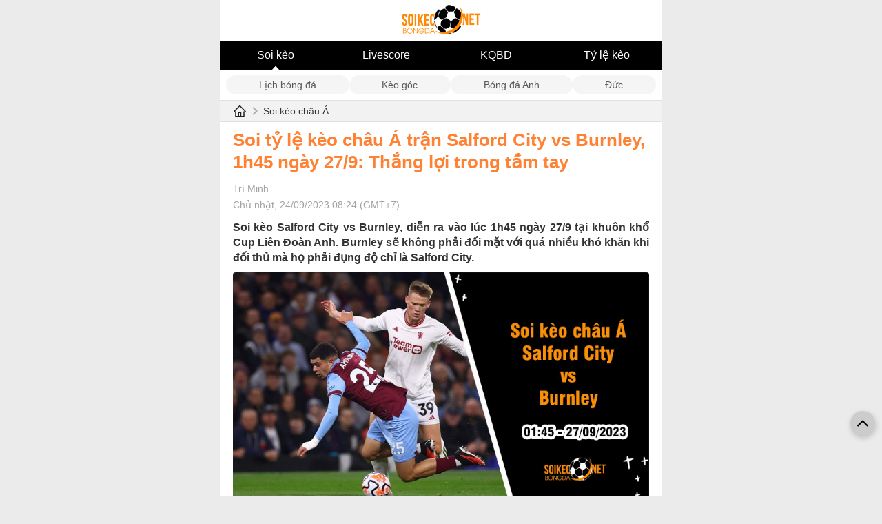

--- FILE ---
content_type: text/html; charset=UTF-8
request_url: https://soikeobongda.net/soi-ty-le-keo-chau-a-tran-salford-city-vs-burnley-1h45-ngay-27-9-thang-loi-trong-tam-tay
body_size: 6814
content:

<!DOCTYPE html>
<html lang="vi">

<head>
    <link rel="icon" href="/uploads/1/favicon.png" sizes="32x32" />
    <link rel="icon" href="/uploads/1/favicon.png" sizes="192x192" />
    <link rel="apple-touch-icon" href="/uploads/1/favicon.png" />
    <meta name="msapplication-TileImage" content="/uploads/1/favicon.png" />
    <title>Soi tỷ lệ kèo châu Á trận Salford City vs Burnley, 1h45 ngày 27/9: Thắng lợi trong tầm tay</title>
    <meta http-equiv="Cache-control" content="Public" />
    <meta http-equiv="X-UA-Compatible" content="IE=edge">
    <meta http-equiv="Content-Type" content="text/html; charset=utf-8" />
    <meta http-equiv="content-language" content="vi" />
    <meta charset="UTF-8" />
    <meta http-equiv="pragma" content="no-cache" />
    <meta content="width=device-width, initial-scale=1.0, maximum-scale=5.0, user-scalable=yes" name="viewport" />
	
	<meta property="og:locale" content="vi_VN" />
    <meta property="og:site_name" content="Soi kèo bóng đá" />
    <meta property="og:title" content="Soi tỷ lệ kèo châu Á trận Salford City vs Burnley, 1h45 ngày 27/9: Thắng lợi trong tầm tay" />
    <meta property="og:description" content="Soi kèo Salford City vs Burnley, diễn ra vào lúc 1h45 ngày 27/9 tại khuôn khổ Cup Liên Đoàn Anh. Burnley sẽ không phải đối mặt với quá nhiều khó khăn khi đối thủ mà họ phải đụng độ chỉ là Salford City." />
    <meta property="og:image" content="/uploads/1/image/2023/09/24//soi-ty-le-keo-chau-a-tran-salford-city-vs-burnley-1h45-ngay-27-9-thang-loi-trong-tam-tay_1695518665.jpg?v=1695519375" />
    <meta property="og:type" content="article" />
	
    <meta name="description" content="Soi kèo Salford City vs Burnley, diễn ra vào lúc 1h45 ngày 27/9 tại khuôn khổ Cup Liên Đoàn Anh. Burnley sẽ không phải đối mặt với quá nhiều khó khăn khi đối thủ mà họ phải đụng độ chỉ là Salford City." />
    <meta name="keywords" content="Salford City vs Burnley" />
    <meta name="news_keywords" content="Salford City vs Burnley" />
    

            <meta name="robots" content="index, follow">
        <meta name="Googlebot-News" content="index, follow, archive, snippet">
        <meta name="googlebot" content="index, follow, archive, snippet">
    
            <link rel="canonical" href="https://soikeobongda.net/soi-ty-le-keo-chau-a-tran-salford-city-vs-burnley-1h45-ngay-27-9-thang-loi-trong-tam-tay" />
        <meta property="og:url" content="https://soikeobongda.net/soi-ty-le-keo-chau-a-tran-salford-city-vs-burnley-1h45-ngay-27-9-thang-loi-trong-tam-tay" />
        
    
    
    
    
        <link href="/themes/theme-1/mobile/css/main.min.css?v=1.0000131" rel="stylesheet">
    <!-- Google tag (gtag.js) -->
<script async src="https://www.googletagmanager.com/gtag/js?id=G-0099SGVYFR"></script>
<script>
  window.dataLayer = window.dataLayer || [];
  function gtag(){dataLayer.push(arguments);}
  gtag('js', new Date());

  gtag('config', 'G-0099SGVYFR');
</script><meta name="google-site-verification" content="6FNRxskteBcY0H_EL5cuCJpMQkXH1L-DHMAARJmXGFw" />
<meta name="p:domain_verify" content="51dbc8ebc76eba59ed0c31511bdb73f2"/>
<style>.zone-notice a {color: #f68b01;} .footer a {color: #f68b01;} </style><script type="application/ld+json">
        [{
                "@context": "http://schema.org",
                "@type": "Organization",
                "url": "https://soikeobongda.net/",
                "logo": "https://soikeobongda.net/uploads/1/logo-soikeobongda-net-200-77.png",
                "contactPoint": [{
                    "@type": "ContactPoint",
                    "telephone": "(+84) 564684675",
                    "contactType": "customer service",
                    "areaServed": "VN",
                    "availableLanguage": "Vietnamese"
                }]
            },
            {
                "@context": "https://schema.org",
                "@type": "LocalBusiness",
                "name": "Soi kèo bóng đá hôm nay - Soikeobongda.net",
                "image": "https://soikeobongda.net/uploads/1/logo-soikeobongda-net-200-77.png",
                "@id": "https://soikeobongda.net/",
                "url": "https://soikeobongda.net/",
                "description": "Chuyên trang Soi kèo bóng đá net. Với các chuyên gia bóng đá làm việc tại các cộng đồng mạng xã hội bóng đá lớn tại Việt Nam, hiểu biết sâu sắc về các tỷ lệ kèo, các giải đấu lớn trong khu vực và trên quốc tế.",
                "telephone": "(+84) 564684675",
                "priceRange": "$$",
                "address": {
                    "@type": "PostalAddress",
                    "streetAddress": "54 Thủ Khoa Huân, Phường 1, Thành phố Mỹ Tho, Tiền Giang 84120, Việt Nam",
                    "addressLocality": "Tiền Giang",
                    "postalCode": "84120",
                    "mainEntityOfPage": "https://goo.gl/maps/51ojPkiuTdfq5WWV6",
                    "addressCountry": "VN"
                },
                "geo": {
                    "@type": "GeoCoordinates",
                    "latitude": 10.7767786,
                    "longitude": 106.7578251
                },
                "openingHoursSpecification": {
                    "@type": "OpeningHoursSpecification",
                    "dayOfWeek": [
                        "Monday",
                        "Tuesday",
                        "Wednesday",
                        "Thursday",
                        "Friday",
                        "Saturday"
                    ],
                    "opens": "00:00",
                    "closes": "23:59"
                },
                "sameAs": [
"https://twitter.com/SoiKeoBongDaNet",
"https://about.me/soikeobongdanet",
"https://www.pinterest.com/soikeobongdanet/"
                ]
            }
        ]
    </script>     
        <style>.icon-ndtime {
    min-width: 72px;
}</style>    
        <script type="application/ld+json">
			{
				"@context": "http://schema.org",
				"@type": "NewsArticle",
				"mainEntityOfPage":{
				"@type":"WebPage",
					"@id":"https://soikeobongda.net/soi-ty-le-keo-chau-a-tran-salford-city-vs-burnley-1h45-ngay-27-9-thang-loi-trong-tam-tay"
			},
			"headline": "Soi tỷ lệ kèo châu Á trận Salford City vs Burnley, 1h45 ngày 27/9: Thắng lợi trong tầm tay",
				"image": {
				"@type": "ImageObject",
					"url": "/uploads/1/image/2023/09/24//soi-ty-le-keo-chau-a-tran-salford-city-vs-burnley-1h45-ngay-27-9-thang-loi-trong-tam-tay_1695518665.jpg?v=1695519375",
					"width": 720,
					"height": 405
			},
				"datePublished": "2023-09-24 08:24:25+07:00",
				"dateModified": "2023-09-24 08:24:25+07:00",
				"author": {
				"@type": "Person",
					"name": "Trí Minh",
                    "url": ""
			},
			"publisher": {
				"@type": "Organization",
					"name": "Soi kèo bóng đá",
					"logo": {
					"@type": "ImageObject",
						"url": "https://soikeobongda.net/uploads/1/logo-soikeobongda-net-200-77.png",
						"width": 600,
						"height": 60
				}
			},
			"description": "Soi kèo Salford City vs Burnley, diễn ra vào lúc 1h45 ngày 27/9 tại khuôn khổ Cup Liên Đoàn Anh. Burnley sẽ không phải đối mặt với quá nhiều khó khăn khi đối thủ mà họ phải đụng độ chỉ là Salford City."
			}</script></head>

<body class="wr-body">
    <div style="max-width: 640px; margin: 0 auto;background: #FFF;">
                <div class="wr-header">
    <div class="header-logo text-center">
        <a href="/"><img src="/uploads/1/logo-soikeobongda-net-200-77.png" width="180" height="78" alt="Soi kèo bóng đá" /></a>
    </div>
    <div class="menu-fulltab">
                        <a class="__item on" title="Soi kèo" href="/">Soi kèo</a>
                            <a class="__item " title="Livescore" href="/livescore-ty-so-truc-tuyen">Livescore</a>
                            <a class="__item " title="KQBD" href="https://soikeobongda.net/kqbd-hom-nay">KQBD</a>
                            <a class="__item " title="Tỷ lệ kèo" href="/ty-le-keo-truc-tuyen-hom-nay">Tỷ lệ kèo</a>
                        </div>
</div>
    <div class="liveTools">
        <div class="tabs">
                            <a href="/lich-thi-dau-bong-da-hom-nay" class="tab ">Lịch bóng đá</a>
                            <a href="/ty-le-keo-phat-goc-truc-tiep-hom-nay" class="tab ">Kèo góc</a>
                            <a href="/soi-keo-bong-da-ngoai-hang-anh" class="tab ">Bóng đá Anh</a>
                            <a href="/soi-keo-bong-da-duc" class="tab ">Đức</a>
                    </div>
    </div>
        <div class="block-breadcumbs">
    <div class="wrapper">
        <div class="_content">
            <a class="__title_cate" href="/">
                <img width="20" height="20" src="/themes/img/icon_home.svg" alt="home" />
                <span class="icon_next_nav"></span>
            </a>
            <a class="__title_cate" href="/soi-keo-chau-a">Soi kèo châu Á</a>
        </div>
    </div>
</div>
<div class="block-common mg-t-10">
    <div class="wrapper">
        <div class="detail_news">
            <h1 class="_title">
                Soi tỷ lệ kèo châu Á trận Salford City vs Burnley, 1h45 ngày 27/9: Thắng lợi trong tầm tay            </h1>

            <p class="_time txt-bold">Trí Minh</p>
            <p class="_time">
                Chủ nhật, 24/09/2023 08:24 (GMT+7)            </p>
            <h2 class="_sapo">
                Soi kèo Salford City vs Burnley, diễn ra vào lúc 1h45 ngày 27/9 tại khuôn khổ Cup Liên Đoàn Anh. Burnley sẽ không phải đối mặt với quá nhiều khó khăn khi đối thủ mà họ phải đụng độ chỉ là Salford City.            </h2>
            <div class="_content mg-t-10">
                <div class="content_news mg-t-10">
                    <figure class="expNoEdit"><img style="display: block; margin-left: auto; margin-right: auto;" src="../../uploads/1/uploads/2023/09/24//soi-ty-le-keo-chau-a-tran-salford-city-vs-burnley-1h45-ngay-27-9-thang-loi-trong-tam-tay_2224.jpg" alt="Soi tỷ lệ k&egrave;o ch&acirc;u &Aacute; trận Salford City vs Burnley, 1h45 ng&agrave;y 27/9: Thắng lợi trong tầm tay - Ảnh 1" width="800" height="450" /></figure>
<h2 style="text-align: justify;">Tỷ lệ k&egrave;o ch&acirc;u &Aacute; hiệp 1 Salford City vs Burnley: 0.73*-0.5*1.03</h2>
<p style="text-align: justify;">D&ugrave; thi đấu kh&ocirc;ng thực sự tốt tại Ngoại hạng Anh, tuy nhi&ecirc;n Burnley vẫn được đ&aacute;nh gi&aacute; rất cao trong trận đấu thuộc v&ograve;ng 1/16 Cup Li&ecirc;n Đo&agrave;n Anh sắp tới. Khi m&agrave; đối thủ m&agrave; họ phải gặp chỉ l&agrave; Salford City, đội b&oacute;ng đang chơi tại League Two. R&otilde; r&agrave;ng sự ch&ecirc;nh lệch về mặt đẳng cấp giữa cả hai l&agrave; rất lớn. Theo c&aacute;c chuy&ecirc;n gia, Burnley ho&agrave;n to&agrave;n c&oacute; thể c&oacute; được lợi thế ngay trong hiệp đấu đầu ti&ecirc;n. D&ugrave; cho đ&acirc;y mới l&agrave; lần đầu cả hai gặp nhau song Burnley sẽ kh&ocirc;ng cần phải d&egrave; chừng đối thủ. Khi m&agrave; h&agrave;ng c&ocirc;ng của Salford City chơi rất tệ.</p>
<p style="text-align: justify;"><span style="color: #e03e2d;"><strong>Chuy&ecirc;n gia lựa chọn: Burnley -0.5 HT</strong></span></p>
<h2 style="text-align: justify;">Tỷ lệ k&egrave;o ch&acirc;u &Aacute; Salford City vs Burnley: 1.09*-1*0.71</h2>
<p style="text-align: justify;">Kh&ocirc;ng chỉ đến từ một giải đấu c&oacute; tr&igrave;nh độ chuy&ecirc;n m&ocirc;n thấp hơn, Salford City c&ograve;n đang c&oacute; chuỗi phong độ cực kỳ đ&aacute;ng qu&ecirc;n. Đội chủ nh&agrave; đ&atilde; to&agrave;n thua trong cả 5 trận đấu gần nhất của m&igrave;nh. Tinh thần thi đấu của họ đ&atilde; gần như chạm đ&aacute;y. Do đ&oacute;, d&ugrave; l&agrave; đội b&oacute;ng được chơi tr&ecirc;n s&acirc;n nh&agrave; thế như cơ hội đi tiếp của Salford City l&agrave; rất thấp.</p>
<p style="text-align: justify;">Ở chiều đối diện, Burnley vừa qua đ&atilde; c&oacute; một trận đấu kh&ocirc;ng tồi trước Man United. Họ cũng đ&atilde; tạo ra được v&agrave;i cơ hội l&agrave;m b&agrave;n song những t&igrave;nh huống dứt điểm của Burnley chưa mang đến sức s&aacute;t thương qu&aacute; lớn.</p>
<p style="text-align: justify;"><span style="color: #e03e2d;"><strong>Chuy&ecirc;n gia lựa chọn: Burnley -1 FT</strong></span></p>
<h3 style="text-align: justify;">Đội h&igrave;nh dự kiến</h3>
<p style="text-align: justify;"><strong>Salford City: </strong>Cairns, Ingram, Mariappa, Tilt, John, Watt, Humbles, Watson, Mallan, McAleny, Smith.</p>
<p style="text-align: justify;"><strong>Burnley: </strong>Trafford, Roberts, Al Dakhil, Beyer, Taylor, Cullen, Brownhill, Gudmundsson, Ramsey, Koleosho, Amdouni.</p>                </div>
            </div>
        </div>
    </div>
</div>
    <div class="mg-t-30 block-common wr-list-by-cate">
        <h2 class="title-by-cate boder-green">Bài viết liên quan</h2>
                    <div class="nor-hotnews _bb">
                <div class="wrapper b-flex">
                    <div class="mr-10">
                        <h4 class="title-itemnew"><a class="" href="/soi-keo-sevilla-vs-almeria">Soi kèo Sevilla vs Almeria, 0h ngày 27/9: Vẫn khôn nhà dại chợ</a></h4>
                        <div class="mt-10 b-flex align-items-center">
                                                            <a href="/soi-keo-bong-da-tay-ban-nha" class="link-to-croute" title="Tây Ban Nha">
                                    Tây Ban Nha                                </a>
                                <span class="croute-border"></span>
                                                        <div class="time-itemnew">24/09/2023</div>
                        </div>
                    </div>
                    <a class="ml-auto" href="/soi-keo-sevilla-vs-almeria">
                        <img  alt="Soi kèo Sevilla vs Almeria, 0h ngày 27/9: Vẫn khôn nhà dại chợ" src="/themes/img/default.webp" class="lazy" data-src="/uploads/1/w200/2023/09/24//soi-keo-sevilla-vs-almeria_1695505000.jpg?v=1695509945" width="140" height="80">
                    </a>
                </div>
            </div>
                    <div class="nor-hotnews _bb">
                <div class="wrapper b-flex">
                    <div class="mr-10">
                        <h4 class="title-itemnew"><a class="" href="/soi-keo-talleres-cordoba-vs-barracas-central">Soi kèo Talleres Cordoba vs Barracas Central, 7h ngày 26/9: Chủ nhà tìm lại cảm giác chiến thắng</a></h4>
                        <div class="mt-10 b-flex align-items-center">
                                                            <a href="/soi-keo-chau-my" class="link-to-croute" title="Soi kèo châu Mỹ">
                                    Soi kèo châu Mỹ                                </a>
                                <span class="croute-border"></span>
                                                        <div class="time-itemnew">24/09/2023</div>
                        </div>
                    </div>
                    <a class="ml-auto" href="/soi-keo-talleres-cordoba-vs-barracas-central">
                        <img  alt="Soi kèo Talleres Cordoba vs Barracas Central, 7h ngày 26/9: Chủ nhà tìm lại cảm giác chiến thắng" src="/themes/img/default.webp" class="lazy" data-src="/uploads/1/w200/2023/09/24//soi-keo-talleres-cordoba-vs-barracas-central_1695505271.jpg?v=1695508807" width="140" height="80">
                    </a>
                </div>
            </div>
                    <div class="nor-hotnews _bb">
                <div class="wrapper b-flex">
                    <div class="mr-10">
                        <h4 class="title-itemnew"><a class="" href="/keo-xien-may-man-hom-nay-ngay-24-9">Kèo xiên may mắn hôm nay ngày 24/9</a></h4>
                        <div class="mt-10 b-flex align-items-center">
                                                            <a href="/soi-keo-xien" class="link-to-croute" title="Soi kèo xiên">
                                    Soi kèo xiên                                </a>
                                <span class="croute-border"></span>
                                                        <div class="time-itemnew">24/09/2023</div>
                        </div>
                    </div>
                    <a class="ml-auto" href="/keo-xien-may-man-hom-nay-ngay-24-9">
                        <img  alt="Kèo xiên may mắn hôm nay ngày 24/9" src="/themes/img/default.webp" class="lazy" data-src="/uploads/1/w200/2023/09/24//keo-xien-may-man-hom-nay-ngay-24-9_1695515129.jpg?v=1695517664" width="140" height="80">
                    </a>
                </div>
            </div>
            </div>
        <div class="block-common footer mg-t-30">
	<div class="wrapper  mg-t-30">
		<div class="text-center">
			<a href="/">
				<img class="alignnone size-full wp-image-236" src="/uploads/1/logo-soikeobongda-net-200-77.png" alt="Soi kèo bóng đá" width="200" height="255" sizes="max-width: 60%; height: auto;"></a>
		</div>
		<div class="mg-t-30">
			<div class="fl-col-content fl-node-content">
				<div class="fl-module fl-module-html fl-node-k5yn9h4d1ubw" data-node="k5yn9h4d1ubw">
					<div class="fl-module-content fl-node-content">
						<div class="fl-html">
							<p style="text-align: center;">Chuy&ecirc;n trang <strong>Soi k&egrave;o b&oacute;ng đ&aacute; net</strong>. Với c&aacute;c chuy&ecirc;n gia b&oacute;ng đ&aacute; l&agrave;m việc tại c&aacute;c cộng đồng mạng x&atilde; hội b&oacute;ng đ&aacute; lớn tại Việt Nam, hiểu biết s&acirc;u sắc về c&aacute;c tỷ lệ k&egrave;o, c&aacute;c giải đấu lớn trong khu vực v&agrave; tr&ecirc;n quốc tế.</p>
<p style="text-align: center;">Từ đ&oacute; tổng hợp kiến thức, ph&acirc;n t&iacute;ch th&ocirc;ng tin trước trận đấu, c&aacute;c chuy&ecirc;n gia soi k&egrave;o đưa ra c&aacute;c nhận định k&egrave;o tại Soikeobongda.net.</p>
<p style="text-align: center;"><a href="../gioi-thieu-ve-chung-toi">Giới thiệu</a> - <a href="../chinh-sach-bao-mat">Ch&iacute;nh s&aacute;ch</a> - <a href="../dieu-khoan-su-dung">Điều khoản</a> - <a href="../lien-he">Li&ecirc;n hệ</a></p>
<p style="text-align: center;"><strong>Địa chỉ: </strong>188 Đồng Văn Cống, Phường Thạnh Mỹ Lợi, Quận 2, Th&agrave;nh phố Hồ Ch&iacute; Minh, Vietnam</p>
<p style="text-align: center;"><strong>Maps:</strong>&nbsp;</p>
<p style="text-align: center;"><strong>Số điện thoại: </strong>0564 684 675</p>
<p style="text-align: center;"><strong>Email:</strong>&nbsp;<a href="/cdn-cgi/l/email-protection" class="__cf_email__" data-cfemail="9deef2f4f6f8f2fff2f3faf9fcb3f3f8e9ddfaf0fcf4f1b3fef2f0">[email&#160;protected]</a></p>
<p style="text-align: center;"><strong>Chịu tr&aacute;ch nhiệm nội dung:</strong> Mr Nhật An</p>
<p style="text-align: center;"><a href="https://about.me/soikeobongdanet" target="_blank" rel="nofollow, noopener">About</a> - <a href="https://www.pinterest.com/soikeobongdanet/" target="_blank" rel="nofollow, noopener">Pinterest</a> - <a href="https://twitter.com/SoiKeoBongDaNet" target="_blank" rel="nofollow, noopener">Twiter</a> - <a href="https://soikeobongda.net/rss">RSS</a></p>						</div>
					</div>
				</div>
			</div>
		</div>
							</div>
</div>
<span id="link-return-top" style="visibility: visible;" onclick="javascript:window.scroll(0,0);">
	<svg version="1.1" id="Capa_1" xmlns="http://www.w3.org/2000/svg" xmlns:xlink="http://www.w3.org/1999/xlink" x="0px" y="0px" width="16px" height="16px" viewBox="0 0 284.929 284.929" xml:space="preserve">
		<g>
			<path d="M282.082,195.285L149.028,62.24c-1.901-1.903-4.088-2.856-6.562-2.856s-4.665,0.953-6.567,2.856L2.856,195.285
		C0.95,197.191,0,199.378,0,201.853c0,2.474,0.953,4.664,2.856,6.566l14.272,14.271c1.903,1.903,4.093,2.854,6.567,2.854
		c2.474,0,4.664-0.951,6.567-2.854l112.204-112.202l112.208,112.209c1.902,1.903,4.093,2.848,6.563,2.848
		c2.478,0,4.668-0.951,6.57-2.848l14.274-14.277c1.902-1.902,2.847-4.093,2.847-6.566
		C284.929,199.378,283.984,197.188,282.082,195.285z"></path>
		</g>
	</svg>
</span>		<div class="ads ads-c1 text-center Mobile_Catfishxx" id="Mobile_Catfishxx">
	<div class="text-center wrap-btn-removeqc" style="display: none;">
        <a href="javascript:void(0);" onclick="$('#Mobile_Catfishxx').remove();" style="background: #ff0000;padding: 4px;color: #fff700;position: absolute;top: -22px;right: 0;width: auto;">Tắt QC [X]</a>
    </div>
            		</div>
            <style>
    .ads-c1 {
        position: fixed;
        left: 50%;
        transform: translateX(-50%);
        bottom: 2px;
        width: 100%;
        max-width: 720px;
    }

    .ads-c1 a {
        width: 100%;
        max-width: 560px;
        margin: 0 auto;
        display: block;
    }

    .banner_ads-bdn-button span {
        background-color: #fff;
        margin-left: -2px;
        width: 15px;
        height: 15px;
        display: inline-block;
        cursor: pointer;
    }

    .banner_ads-bdn-button span.cbb svg {
        stroke-width: 1.25;
        stroke: #00aecd;
    }

    .banner_ads-bdn-button span svg {
        height: 15px;
        width: 15px;
        fill: #00aecd;
    }

    .banner_ads-bdn-button {
        position: absolute;
        z-index: 100;
        right: 1px;
        top: 1px;
    }
    #left_float {
    font: 12px Arial, Helvetica, sans-serif;
    color: #666;
    position: fixed;
    left: 0;
    bottom: 0;
    height: 250px;
    z-index: 15;
}
#right_float {
    font: 12px Arial, Helvetica, sans-serif;
    color: #666;
    position: fixed;
    right: 0;
    bottom: 0;
    height: 250px;
}
@media only screen and (max-width: 920px) {
    #left_float,#right_float,#pc_left_fixed_banner, #pc_right_fixed_banner  {
        display: none !important;
    }
}
</style>        <script data-cfasync="false" src="/cdn-cgi/scripts/5c5dd728/cloudflare-static/email-decode.min.js"></script><script src="/themes/theme-1/mobile/js/main.min.js?v=1.0000132"></script>
<script>jQuery(function ($) {

		if($('.Mobile_Catfishxx .banner_ads-bdn').length > 0){
			$('.wrap-btn-removeqc').show();
		}
	
});</script>    </div>
<script defer src="https://static.cloudflareinsights.com/beacon.min.js/vcd15cbe7772f49c399c6a5babf22c1241717689176015" integrity="sha512-ZpsOmlRQV6y907TI0dKBHq9Md29nnaEIPlkf84rnaERnq6zvWvPUqr2ft8M1aS28oN72PdrCzSjY4U6VaAw1EQ==" data-cf-beacon='{"version":"2024.11.0","token":"22725696a4ea4e4ab7a31e73ef812e96","r":1,"server_timing":{"name":{"cfCacheStatus":true,"cfEdge":true,"cfExtPri":true,"cfL4":true,"cfOrigin":true,"cfSpeedBrain":true},"location_startswith":null}}' crossorigin="anonymous"></script>
</body>

</html>


--- FILE ---
content_type: text/css
request_url: https://soikeobongda.net/themes/theme-1/mobile/css/main.min.css?v=1.0000131
body_size: 12433
content:
a,abbr,acronym,address,applet,article,aside,audio,b,big,blockquote,body,canvas,caption,center,cite,code,dd,del,details,dfn,div,dl,dt,em,embed,fieldset,figcaption,figure,footer,form,h1,h2,h3,h4,h5,h6,header,hgroup,html,i,iframe,img,ins,kbd,label,legend,li,main,mark,menu,nav,object,ol,output,p,pre,q,ruby,s,samp,section,small,span,strike,strong,sub,summary,sup,table,tbody,td,tfoot,th,thead,time,tr,tt,u,ul,var,video{margin:0;padding:0;border:0;font-size:100%;font:inherit;vertical-align:baseline;box-sizing:border-box}article,aside,details,figcaption,figure,footer,header,hgroup,main,menu,nav,section{display:block}[hidden]{display:none}html{background:#ebebeb}body{line-height:1;max-width:640px;margin:0 auto;background:#fff}menu,ol,ul{list-style:none}blockquote,q{quotes:none}blockquote:after,blockquote:before,q:after,q:before{content:"";content:none}table{border-collapse:collapse;border-spacing:0}.icon_next_nav{width:8px;height:12px;background:url(/themes/img/icon_next_nav.png) no-repeat center;display:inline-block;margin-right:15px;vertical-align:middle;margin-left:20px}*{border:none;outline:0;line-height:none}a{margin:0;padding:0;text-decoration:none;color:#585858;display:inline-block}a.hover{text-decoration:none}.mg-t-10{margin-top:10px}.mg-t-20{margin-top:20px}.mg-t-30{margin-top:30px}.mg-t-50{margin-top:50px}.txt-center{text-align:center}.txt-left{text-align:left}.txt-right{text-align:right}.txt-bold{font-family:Arial;font-weight:500}.txt-hot{color:#1c77ac!important}.b-flex{display:flex;flex-wrap:nowrap}.b-flex._col{flex-direction:column}.b-flex._wrap{flex-wrap:wrap}.b-flex ._flex{margin-right:15px}.b-flex ._flex.no-mg{margin:0}.b-flex ._flex.__1{flex:1 0 0px}.b-flex ._flex.__2{flex:2 0 0px}.b-flex ._flex.__3{flex:3 0 0px}.b-flex ._flex.__4{flex:4 0 0px}.b-flex ._flex.__5{flex:5 0 0px}.b-flex ._flex img{height:auto}.b-flex._jcontent_bw{justify-content:space-between}.b-flex._jcontent_bw ._flex:last-child{margin-right:0}.b-flex._row{flex-direction:row}.b-flex._jcontent_end{justify-content:flex-end}.b-flex._col_3 ._flex.__1{max-width:250px}.b-flex._col_3 ._flex.__2{max-width:555px}.b-flex._col_5_1 ._flex.__1{max-width:200px;margin-right:25px}.b-flex._col_5_1_m ._flex.__1{max-width:140px!important;margin-right:14px}.b-flex._col_2_1 ._flex.__1{max-width:300px}.b-flex._col_3_2 ._flex.__3{max-width:655px}.b-flex._col_3_2 ._flex.__2{max-width:390px}body,html{font-family:Arial;font-size:14px;font-weight:400;color:#585858}.container{width:1600px;margin:auto;left:0;right:0}.wrapper{max-width:1100px;left:0;right:0;margin-left:auto;margin-right:auto}.block-nav-bar{height:30px;background:#272454}.block-nav-bar .__item{font-size:12px;font-style:normal;display:inline-block;font-weight:400;line-height:30px;letter-spacing:0;text-align:left;padding:0 6px;color:#fff}.block-nav-bar .__item:hover{color:#fff;background-color:#0e0b41}.block-common ._has_ngan{padding-right:20px;border-right:solid 1px #e1e1e1}.jtext-hotnews .__item{font-size:18px;font-style:normal;font-family:Arial;line-height:26px;text-align:left;color:#585858;display:block;border-bottom:1px solid rgba(88,88,88,.44);padding:12px 0}.jtext-hotnews .__item:hover{color:#1c77ac}.jtext-hotnews .__item:last-child{border-bottom:0}.jtext-hotnews._sm{margin-right:0}.jtext-hotnews._sm .__item{font-size:14px;line-height:20px;font-family:Arial}.big-hotnews .title{font-family:Arial;font-weight:500;font-size:35px;line-height:50px;color:#272454;margin-top:8px}.big-hotnews .title:hover{color:#1c77ac}.big-hotnews .sapo{font-size:16px;line-height:30px;color:#585858;margin-top:8px}.big-hotnews._sm .title{font-size:20px;line-height:30px}.big-hotnews._sm .sapo{font-size:14px;line-height:20px}.nor-hotnews{margin-bottom:30px}.nor-hotnews .title{font-family:Arial;font-style:normal;font-weight:500;font-size:20px;line-height:30px;color:#585858;margin-top:11px}.nor-hotnews .title:hover{color:#1c77ac}.nor-hotnews ._right{margin-left:20px}.nor-hotnews ._right .title{margin-top:0;font-size:20px;line-height:30px}.nor-hotnews ._right .title:hover{color:#1c77ac}.nor-hotnews ._right .sapo{margin-top:10px;font-size:14px;line-height:20px;color:#585858}.nor-hotnews._sm{margin-bottom:18px}.nor-hotnews._sm .title{font-size:16px;line-height:20px;color:#585858}.nor-hotnews._sm .title:hover{color:#1c77ac}.nor-hotnews._sm ._right{margin-left:15px}.add_hotnews{font-family:Arial;font-weight:500;font-size:20px;line-height:30px;color:#1c77ac}.b_gameweek .title{background-color:#0e0b41;height:45px;line-height:45px}.b_gameweek .title h3{padding:0 12px;font-family:Arial;font-style:normal;font-weight:500;font-size:20px;line-height:45px;color:#fff}.b_gameweek .title .view_more{font-family:Arial;font-style:normal;font-weight:500;font-size:20px;line-height:45px;color:#5b70ba}.b_gameweek .title .view_more:hover{color:#fff;text-decoration:underline}.b_gameweek .title._league{background-color:#637499;color:#fff;font-family:Arial}.b_gameweek .title._league ._flex:last-child{margin-right:5px}.b_gameweek .match{line-height:30px}.b_gameweek .match._chan{background-color:#fff}.b_gameweek .match._le{background-color:#ececec}.b_gameweek .match .view-match{color:#637499}.b_gameweek._bxh .match{height:35px;line-height:35px;font-size:16px;color:#585858}.b_gameweek._bxh .match:nth-child(3) ._flex:nth-child(1),.b_gameweek._bxh .match:nth-child(3) ._flex:nth-child(2),.b_gameweek._bxh .match:nth-child(4) ._flex:nth-child(1),.b_gameweek._bxh .match:nth-child(4) ._flex:nth-child(2),.b_gameweek._bxh .match:nth-child(5) ._flex:nth-child(1),.b_gameweek._bxh .match:nth-child(5) ._flex:nth-child(2){color:#1c77ac;font-family:Arial}.b_gameweek._bxh .match ._flex:last-child{color:#0e0b41}.b_cm_title{height:45px;line-height:45px;border-bottom:solid 1px #e1e1e1}.b_cm_title h3{width:-webkit-fit-content;width:-moz-fit-content;width:fit-content;font-family:Arial;font-style:normal;font-weight:500;font-size:20px;color:#272454;position:relative}.b_cm_title h3::after{position:absolute;bottom:0;left:0;right:0;content:"";height:4px;background-color:#1c77ac}.b_cm_title ._tab .__item{padding:0 13px;font-size:14px;color:#272454}.b-adv-right{max-width:300px}.footer .wrapper{margin-top:50px;padding-top:30px}.footer._end{padding-bottom:200px}.block-nav-sub{border-bottom:solid 2px #e1e1e1;height:50px;line-height:50px}.block-nav-sub .__item{font-family:Arial;font-style:normal;font-weight:500;font-size:14px;line-height:50px;color:#585858;margin:0 15px}.block-nav-sub .__item:hover{color:#1c77ac;position:relative}.block-nav-sub .__item:hover::after{position:absolute;content:"";left:-10px;right:-10px;bottom:0;height:4px;background-color:#1c77ac}.block-nav-sub .logo{display:inline-block;height:50px;line-height:50px;margin-right:30px}.block-nav-sub .logo img{position:relative;top:50%;transform:translateY(-50%)}.block-nav-sub .input_search{width:149px;height:30px;line-height:30px;background:#eaeaea;border-radius:5px;text-align:center;position:relative;top:50%;transform:translateY(-50%);display:flex}.block-nav-sub .input_search input{background-color:transparent;text-align:center;width:109px}.block-nav-sub .input_search input::-moz-placeholder{color:#cdcdcd}.block-nav-sub .input_search input:-ms-input-placeholder{color:#cdcdcd}.block-nav-sub .input_search input::placeholder{color:#cdcdcd}.block-nav-sub .input_search .btn{display:inline-block;width:30px;height:30px;text-align:center}.block-tags{min-height:50px}.block-tags .wrapper{position:relative;top:50%;transform:translateY(-50%)}.block-tags .__item{background:#eaeaea;border-radius:50px;font-size:12px;line-height:14px;color:#a3a3a3;padding:5px 15px;margin-right:10px;display:inline-block}.block-cate-child .__item{padding:8px 11px;background:#f5f5f5;font-size:12px;line-height:14px;color:#4a4a4a;margin-right:1px;margin-bottom:10px;display:inline-block;border-radius:7px}.block_child_nav .wrapper{height:50px;background-color:#f1f1f1;line-height:50px}.block_child_nav .__home{font-size:12px;color:#a3a3a3}.block_child_nav .__norm{font-family:Arial;font-size:20px;color:#585858}.__title_cate{font-family:Arial;font-size:24px;color:#1c77ac}.block_child_nav ._son .__item{color:#272454;font-size:14px;margin:0 15px}.block_child_nav ._son .__item.active,.block_child_nav ._son .__item:hover{color:#1c77ac}.btn_view_more{width:333px;height:40px;line-height:40px;text-align:center;color:#fff;background:#1c77ac;border-radius:5px;position:relative;left:50%;transform:translateX(-50%)}.detail_news ._time{font-size:14px;line-height:24px;color:#a3a3a3}.detail_news ._title{font-family:Arial;font-size:26px;line-height:32px;color:#ff8134;margin-top:10px;margin-bottom:10px;padding:inherit;font-weight:700}.detail_news ._sapo{font-weight:600;font-size:16px;line-height:22px;color:#333;margin-top:10px;text-align:justify}.detail_news ._content{font-size:16px;line-height:30px;color:#121212}.detail_news ._content p{padding:8px 0}.detail_news ._content img{width:100%!important;height:auto!important}body,html{overflow-x:hidden}.container{width:100%}.wrapper{width:inherit;padding:0 18px}.block-nav-bar ._contain{white-space:nowrap;overflow-x:scroll;width:600px}.block-nav-bar ._contain .__item{float:left}.block-nav-sub{height:60px;background-color:#1c77ac;border-bottom:none}.block-nav-sub .logo{height:60px;line-height:60px}.icon_see_right{margin-right:10px}.big-hotnews .title{font-size:25px;line-height:32px}.big-hotnews .sapo{font-size:14px;line-height:20px}.add_hotnews{font-size:16px;line-height:22px}.b_gameweek .title{font-size:12px}.b_gameweek .title .view_more,.b_gameweek .title h3{font-size:14px}.b_gameweek .match{font-size:12px}.nor-hotnews .title{font-size:16px;line-height:22px}.nor-hotnews ._right{margin-left:13px}.nor-hotnews ._right .title{font-size:16px;line-height:22px}.nor-hotnews._bb{margin-bottom:0;padding:14px 0;border-bottom:1px dotted var(--border,#ddd)}.nor-hotnews._bb:last-child{border-bottom:0}.ml-auto{margin-left:auto!important}.nor-hotnews .title{font-size:18px;line-height:26px}.block-common .nor-hotnews._bb:last-child{border-bottom:0}.b_cm_title_mb{height:40px;line-height:40px;padding:0 18px;font-size:12px;line-height:40px;background-color:#0e0b41;color:#fff}.b_cm_title_mb h3{font-size:20px;color:#fff}.b_cm_title_mb ._right .__item{color:#fff;margin-left:10px}.b_cm_title_mb ._right .__item:hover{color:#1c77ac}.box_chau .nor-hotnews{min-width:150px;margin-right:20px}.box_chau .nor-hotnews a{display:block;width:100%}.box_chau .nor-hotnews img{width:100%}.box_chau .nor-hotnews:nth-child(2n){margin-right:0}.footer .wrapper{margin-top:30px}.footer p{margin-bottom:15px}.slider_news{display:table;width:-webkit-max-content;width:-moz-max-content;width:max-content;overflow-x:auto;white-space:none;flex-wrap:nowrap}.slider_news .nor-hotnews{float:left;width:200px;margin-right:18px}.slider_news .nor-hotnews a{display:block}.color-white{color:#fff}.menu{position:fixed;z-index:999;top:31px;left:0;right:0;bottom:0;background:#fff;width:100%;overflow-y:scroll;visibility:hidden;transition:visibility 0s,opacity .3s ease;opacity:0}.menu-active{visibility:visible;opacity:1}.btn-close-menu{float:right;width:24px;height:24px;display:inline-block;background:url(../image/close.png);margin-top:5px}.border-bottom{border-bottom:1px solid #ececec}.link-data{width:104px;height:40px;line-height:40px;padding:0;text-align:center;color:#585858;border:1px solid #e1e1e1;font-size:14px;margin:0 0 5px 0}.menu .footer{text-align:left}.menu .footer h3{padding-left:18px;border-bottom:1px solid #ececec}.menu .footer ._league .__item{padding-left:38px;border-bottom:1px solid #ececec}.content_news h2{font-size:20px;font-weight:600;line-height:24px}.content_news h3{font-size:18px;font-weight:600;line-height:22px}.content_news figcaption{font-size:13px;color:#f50;text-align:center;font-style:italic;line-height:18px}.content_news strong{font-weight:700}img{border-radius:4px}.detail_news ._content table{width:100%!important}.detail_news ._content table td{border:1px solid #585858}@keyframes blinking{0%{opacity:1}40%{opacity:0}70%{opacity:1}100%{opacity:1}}@-webkit-keyframes blinking{0%{opacity:1}40%{opacity:0}70%{opacity:1}100%{opacity:1}}.icon-menu-new{display:inline-block;width:15px;height:30px;vertical-align:bottom;margin-right:2px;background:url(../image/livescore-icon.gif) no-repeat center}.icon-menu-new.livescore-icon-new{background:inherit}.icon-menu-new.livescore-icon-new::before{background:#ed1c24;border-radius:50%;content:"";display:inline-block;margin:0 5px;padding:0;height:.6em;width:.6em;-webkit-animation:blinking .75s ease 0s infinite;animation:blinking .75s ease 0s infinite}.result-icon-new{background:url(../image/kqbd.png) no-repeat center}.calendar-icon-new{background:url(../image/lichthidaubongda.png) no-repeat center}.standings-icon-new{background:url(../image/bxh.png) no-repeat center}.odds-icon-new{background:url(../image/tylekeo.png) no-repeat center}.detail_news ._content a{color:#f56800}.b_gameweek .title h2{padding:0 12px;font-family:Arial;font-style:normal;font-weight:500;font-size:14px;line-height:45px;color:#fff}.b_gameweek .title h3.title-league-h3{font-size:12px;padding:0}.b_gameweek .title h3 a{padding:0 12px;font-family:Arial;font-style:normal;font-weight:500;line-height:45px;color:#fff}.block-nav-bar{position:fixed;top:0;z-index:10}.block-nav-sub{display:block;margin-top:31px}.block-textlink{padding:0 20px 0 0;overflow:hidden}.block-textlink>div{white-space:nowrap;overflow-x:auto}.block-textlink .__item{background:#696789;color:#fff}.zone-notice{background:#ececec;border-radius:5px;padding:10px;line-height:30px}.layout-xs a{color:#585858}.layout-xs a:hover{color:#1c77ac}.layout-xs .zone-notice a{color:#f56800}.page-intro{line-height:20px}.tit-mien{font-size:18px;padding:10px 3px;font-weight:700;text-align:center}.layout-xs table td{height:30px;vertical-align:middle;line-height:25px}.layout-xs table thead td{height:45px;line-height:45px!important}.layout-xs b{font-weight:700}.award-gdb{font-size:32px;color:maroon}.award-text{font-weight:700;padding:0;display:inline-block;width:80px;font-size:20px;line-height:28px}.award-text.award-gdb{width:auto}.content-home-right{display:block;float:left;width:301px}.flex{display:flex!important}.box-soi-keo a{font-style:normal;text-align:left;color:#585858;display:block;border-bottom:1px solid rgba(88,88,88,.44);padding:12px 0;font-size:14px;line-height:20px;font-family:Arial}.layout-xs a{color:#585858}.tit-mien{font-size:18px;padding:10px 3px;font-weight:700;text-align:center}.layout-xs table td{height:30px;vertical-align:middle;line-height:25px;padding:0!important}.layout-xs table thead td{height:45px;line-height:45px!important}.layout-xs b{font-weight:700}.content-home-right a{font-style:normal;text-align:left;color:#585858;display:block;border-bottom:1px solid rgba(88,88,88,.44);padding:12px 0;font-size:14px;font-family:Arial}.layout-xs .b_cm_title a{width:fit-content;font-family:Arial;font-style:normal;font-weight:500;font-size:20px;color:#272454;position:relative;text-transform:uppercase;border:0;padding:0;line-height:45px}.layout-xs .b_cm_title a:before{position:absolute;bottom:0;left:0;right:0;content:"";height:4px;background-color:#1c77ac}.content-list-live h1{font-size:22px;margin:0;font-weight:700;line-height:30px;text-transform:uppercase;color:#db4900}.list-tab-news .list-link a{display:inline-block;padding:0 7px;height:24px;line-height:24px;text-align:center;background-color:#1c77ac;color:#fff;border-top-left-radius:5px;border-top-right-radius:5px;margin-right:4px}.list-tab-news .list-link a.active{background-color:#0e0b41}.layout-xs .standings td a{color:#1c77ac}.layout-xs .standings thead a{color:#fff}.title-result-xs{margin:20px 0;display:block;font-weight:700;color:#585858;text-transform:uppercase}.layout-xs table td .lottery-name a{font-weight:700;color:#1c77ac}.result-vietlott{width:100%;background:#fff;margin-top:4px}.result-vietlott td,.result-vietlott th{padding:5px}.result-vietlott p{font-weight:700;padding:0;margin:1rem 0 0;font-size:14px;text-align:center}.result-vietlott strong{color:#ed1c25;font-size:1.25rem}.txt-center{text-align:center}.result-vietlott td i{box-sizing:content-box;display:block;margin:0 auto;width:3rem;height:3rem;line-height:3rem;text-align:center;border-radius:100%;font-style:normal;font-size:1.43rem;font-weight:700;color:#fff;text-shadow:0 0 1px rgba(0,0,0,.5)}@media only screen and (max-width:375px){.wrapper{padding:0 5px}.result-vietlott td i{box-sizing:content-box;display:block;margin:0 auto;width:2rem;height:2rem;line-height:2rem;text-align:center;border-radius:100%;font-style:normal;font-size:1rem;font-weight:900;color:#fff;text-shadow:0 0 1px rgba(0,0,0,.5)}}@media only screen and (max-width:321px){.block-nav-sub .logo{margin-right:9px}}.result-vietlott td:nth-child(1) i{background-color:#1ea6ec;background:linear-gradient(to bottom,#2eb6fc 0,#1066bc 100%)}.result-vietlott td:nth-child(2) i{border-color:#f03268;background:linear-gradient(to bottom,#fa5288 0,#bb002a 100%)}.result-vietlott td:nth-child(3) i{border-color:#e9b800;background:linear-gradient(to bottom,#e4c420 0,#b06800 100%)}.result-vietlott td:nth-child(4) i{border-color:#69c82a;background:linear-gradient(to bottom,#79c82a 0,#297800 100%)}.result-vietlott td:nth-child(5) i{border-color:#db48c2;background:linear-gradient(to bottom,#f04aac 0,#b0108a 100%)}.result-vietlott td:nth-child(6) i{border-color:#ea7702;background:linear-gradient(to bottom,#f09742 0,#da380a 100%)}.result-vietlott2 td i{font-style:normal;width:10px;height:10px;border-radius:50%;border:2px solid #000;display:inline-block;margin:0 2px 0 0}.result-vietlott2 td{vertical-align:middle}.clnote,.clred{color:#ed1c25!important}.tit-mien{padding:10px 3px;display:block;text-align:center;font-weight:700}.s18{font-size:18px}.bold{font-weight:700}.power-655 .results td:not(:last-child) i{background:#fff;color:#ed1c25;text-shadow:none;border:2px solid #ccc}.power-655 .results td:nth-child(7){border-left:2px solid #d9d3cb;padding-left:3px}.power-655 .results td:nth-child(7) i{background:#f60;color:#fff;border:none}.power-655 .result-vietlott p{margin:0}.result-vietlott2 i.clnote{border-color:#ed1c25}.keno-result{width:100%;background:#fff}.keno-result td i{background:#fff;text-shadow:none;border:2px solid #ccc;box-sizing:content-box;display:block;margin:0 auto;width:3.2rem;height:3.2rem;line-height:3.2rem;text-align:center;border-radius:100%;font-style:normal;font-size:1.3rem;font-weight:700;color:red;text-shadow:none}@media (max-width:648px){.keno-result td i{width:2.2rem;height:2.2rem;line-height:2.2rem}}@media (max-width:400px){.keno-result td i{width:1.7rem;height:1.7rem;line-height:1.7rem}}.nav-tabs>li{flex:0 1 100%;width:100%;display:flex}.nav-tabs>li a{margin-bottom:-1px;border:1px solid #ddd;border-radius:10px 10px 0 0;background-color:#989898;color:#fff;display:block;font-size:15px;padding-top:.5em;padding-bottom:.5em;text-align:center;width:100%}.nav-tabs{border-bottom:1px solid #ddd;display:flex}li.active a{background:#4e4e4e}.keno .tab{display:none}.keno .tab.active{display:block}.form-horizontal .control-label{padding-top:3px;margin-bottom:0;text-align:left;width:30%;float:left;font-weight:700}.form-horizontal .form-group{overflow:hidden;margin-left:initial;margin-right:initial;margin-bottom:10px}.form-horizontal .form-control,.form-horizontal .hint-block,.form-horizontal div[role=radiogroup]{width:calc(70% - 1rem);float:right}.form-horizontal input.form-control{text-indent:5px;padding:6px 12px;-webkit-box-sizing:border-box;-moz-box-sizing:border-box;box-sizing:border-box;border:1px solid #d9d3cb;border-radius:3px;outline:0}.form-horizontal select.form-control{padding:5px;cursor:pointer;background-color:#fff;border:1px solid #d9d3cb;border-radius:3px;outline:0}.drp-calendar.left{width:auto}.keno-result td i.match-number{color:#fff;background-color:#529f45}ul.pagination{margin-top:15px}.btn{padding:5px 10px;cursor:pointer}.block-common{clear:both}.category-intro{padding:0 20px}.category-intro p{line-height:25px}.btn:hover{cursor:pointer}.btn-group-lg>.btn,.btn-lg{padding:.5rem 1rem;font-size:1.25rem;line-height:1.5;border-radius:.3rem}.btn-warning{color:#fff;background-color:#ffc107;border-color:#ffc107}.btn-warning:hover{color:#fff;background-color:#e0a800;border-color:#d39e00}.btn-warning.focus,.btn-warning:focus{box-shadow:0 0 0 .2rem rgba(255,193,7,.5)}.btn-warning.disabled,.btn-warning:disabled{color:#fff;background-color:#ffc107;border-color:#ffc107}.btn-warning:not(:disabled):not(.disabled).active,.btn-warning:not(:disabled):not(.disabled):active,.show>.btn-warning.dropdown-toggle{color:#fff;background-color:#d39e00;border-color:#c69500}.mt-2{margin-top:2rem!important}.flex_wrap_wrap{flex-wrap:wrap!important}.layout-xs .b_cm_title a{width:fit-content;font-family:Arial;font-style:normal;font-weight:500;font-size:20px;color:#272454;position:relative;text-transform:uppercase;border:0;padding:0;line-height:45px}.layout-xs .b_cm_title a:before{position:absolute;bottom:0;left:0;right:0;content:"";height:4px;background-color:#1c77ac}.list-tab-news .list-link a{display:inline-block;padding:0 7px;height:24px;line-height:24px;text-align:center;background-color:#1c77ac;color:#fff;border-top-left-radius:5px;border-top-right-radius:5px;margin-right:4px}.layout-xs .standings td a{color:#1c77ac}.layout-xs .standings thead a{color:#fff}.title-result-xs{margin:20px 0;display:block;font-weight:700;color:#585858;text-transform:uppercase}.layout-xs table td .lottery-name a{font-weight:700;color:#1c77ac}.content-home-right{display:block;float:left;width:301px}.block_child_nav .__norm{font-size:16px}.content-home-left{width:100%}.detail_news ._content iframe{width:100%!important;height:250px!important}.btn-indetify{height:52px;line-height:15px;margin-top:12px}.btn-live{height:52px;line-height:15px;margin:8px 10px 0 10px}.text-top-menu-link{color:#fff;font-size:12px}.btn-indetify.btn-xo-so{margin-right:8px}.block-breadcumbs{border-top:1px solid var(--gray-5,#e0e0e0);border-bottom:1px solid var(--gray-5,#e0e0e0);background:var(--gray-6,#f2f2f2)}.block-breadcumbs ._content{overflow-x:auto;white-space:nowrap;padding-bottom:5px;padding-top:5px;display:flex;align-items:center}.block-breadcumbs .icon_next_nav{margin-right:8px;margin-left:8px;position:relative}.block-breadcumbs h1{display:inline-block;color:#585858b3}.block-breadcumbs .__title_cate{font-size:14px;line-height:20px;color:#333;display:flex;align-items:center}.block-breadcumbs .__title_cate:last-child,.block-breadcumbs h1:last-child .__title_cate{color:#333}.icon-small-logo{background:url(../image/logo-small.png) no-repeat center;background-size:contain;width:20px;height:20px;position:relative;top:5px;display:inline-block}.block-textlinks{background-color:#f1f1f1;margin-bottom:10px}.block-textlinks .block-cate-child{overflow-x:auto;white-space:nowrap}.block-textlinks h1{display:inline-block}.block-textlinks .block-cate-child .__item{color:#4a4a72;background-color:#fff;border:solid 1px #1c77ac;border-radius:20px;margin-right:10px}.tr-nhandinh.__header{height:33px;background-color:#0e0b41;color:#fff;padding:0 20px}.tr-nhandinh.__header a{font-weight:500;font-size:16px;line-height:33px;color:#fff}.tr-nhandinh.__match{padding:5px 20px}.tr-nhandinh ._time{font-size:14px;line-height:20px}.tr-nhandinh.__match.even{background-color:#f1f1f1}.tr-nhandinh.__match ._team{justify-content:space-between;min-height:100px}.tr-nhandinh.__match ._team img{width:60px;border:1px solid #1c77ac;height:auto}.align_item_center{align-items:center!important}.button-soi-keo{display:block;line-height:30px;text-align:center;background-color:#1c77ac;color:#fff;padding:0 14px;margin-bottom:7px}.button-soi-keo:hover{color:#fff;background-color:#0e0b41}.tr-nhandinh .team-name{font-size:16px;line-height:22px;color:#585858;font-family:Arial;text-align:center}.box-nhandinh:first-child{margin-top:0}.identify-home{padding:10px}.identify-home .tr-nhandinh.__match{padding:5px 0}.identify-home .button-soi-keo{background:#f38723;margin-top:5px}.identify-home .box-nhandinh{padding:10px 12px;border:1px solid #000;margin-bottom:10px}.identify-league-name{width:calc(100% - 165px);white-space:nowrap;overflow-x:hidden;text-overflow:ellipsis;font-weight:500;font-size:16px;line-height:21px;color:#000;text-transform:uppercase;color:#000}.identify-home .tr-nhandinh.__match.even{background:#fff}.identify-home .time-start-match{line-height:21px;font-weight:500;font-size:16px;padding-left:23px;position:relative;color:#000}.identify-home .time-start-match:before{content:"";position:absolute;left:0;top:49%;transform:translateY(-50%);width:18px;height:18px;background:url(../image/clock.png) center center/cover no-repeat}.identify-home .odds-identify{text-align:center}.identify-home .odds-identify p{font-size:14px;line-height:21px;color:#000;font-weight:500;margin:3px}.identify-home .tr-nhandinh .team-name{width:100%}.txt-center{text-align:center}.identify-home .tr-nhandinh.__match ._team img{border:none}.tr-nhandinh ._time{font-size:14px;line-height:20px}.tr-nhandinh.__match.even{background-color:#f1f1f1}.tr-nhandinh.__match ._team{justify-content:space-between}.tr-nhandinh.__match ._team img{width:60px;border:1px solid #1c77ac}.align_item_center{align-items:center}.button-soi-keo{display:block;line-height:30px;text-align:center;background-color:#1c77ac;color:#fff;padding:0 14px;margin-bottom:7px}.button-soi-keo:hover{color:#fff;background-color:#0e0b41}.tr-nhandinh .team-name{font-size:16px;line-height:22px;color:#585858;font-family:Arial;text-align:center}.box-nhandinh:first-child{margin-top:0}.title-block{font-family:Arial;font-style:normal;font-weight:500;font-size:20px}.scroll-home{max-height:300px;overflow-y:auto}.block-content-mini>div{width:calc(50% - 10px)}.btn_dat_cuoc{color:#fff!important;background-color:#ed1c24;font-size:10px!important;padding:1px 3px!important;border-radius:4px;display:inline!important;line-height:12px}.block-list-league{list-style:none;width:100%;margin-top:20px}.block-list-league li{width:inherit;margin-bottom:10px}.block-list-league li a{width:100%;display:flex;line-height:30px}.title-league{width:calc(100% - 40px);line-height:30px}.icon-league{display:inline-block;width:30px;height:3px;margin-right:5px}.icon-league img{width:30px;height:30px}.no-border,.no-border .b_cm_title{border:none!important}.no-border .b_cm_title h3::after{background:0 0}.btn-category{padding:4px 16px;background:#f38723;color:#fff;font-family:Arial;font-size:12px;line-height:16px;border-radius:15px;margin:5px 0}.mg-b-10{margin-bottom:10px!important}.detail_news blockquote{padding:10px;background:#fffbf1;border:1px dashed #999}.content-intro-home h2,.content-intro-home h3,.content-intro-home h4,.content-intro-home p{margin-bottom:16px;line-height:21px}.content-livescore .odds-by-league .match-row td{vertical-align:inherit}.content-livescore .odds-by-league .match-row td .fc-above{min-width:40px}h1.title-block{line-height:28px}.content-odds-item .time-info{height:100%}.w-100{width:100%!important}.h-auto{height:auto!important}.box_odds{background:#1b273b;position:relative;font-family:UTMAvo,sans-serif;padding:10px}.box_odds .odds-topnhacai{display:flex;justify-content:space-between;height:auto;margin-bottom:10px}.box_odds .odds-topnhacai .img{width:90px;padding:5px;border-radius:4px;background-color:#495262;display:flex}.box_odds .odds-info{width:calc(100% - 115px);justify-content:space-between;align-self:center;color:#fff;padding:5px 5px 5px 0;text-align:center}.box_odds .odds-info p{margin-bottom:5px;font-size:14px;line-height:130%;color:#fff}.box_odds .odds-info .money{font-weight:700;font-size:16px;line-height:130%;color:#f9bc27}.box_odds .odds-info a{display:inline-block;width:40%;padding:4px;border-radius:4px;font-size:14px;color:#1b273c;font-weight:500;background-color:#f9bc27;border:1px solid transparent;text-align:center;height:25px;box-sizing:border-box}.box_odds .odds-topnhacai .img img{width:100%}.tab-content.dt-tab-content{min-height:300px}.predict-computer .table-macao tr td{vertical-align:middle}.predict-computer .macao-status{text-transform:uppercase;font-weight:bolder;font-size:12px}.predict-computer .macao-win{color:#ff0006}.predict-computer .macao-lose{color:#1b7920}.predict-computer .macao-draw{color:#0402ff}.link-nhandinh{color:#ff352e!important}.predict-computer .team-name{font-size:14px;display:inline-block;padding-bottom:3px}.predict-computer .short_league_name{text-transform:uppercase;color:#0402ff;font-size:12px}.predict-computer .info-macao{background:#f7f7f7;display:flex;align-items:center}.predict-computer .info-predict{padding:8px;margin-bottom:20px}.predict-computer .listing-match .row-header,.predict-computer .lv2-title-date{background-color:brown;font-size:16px}.predict-computer .info-team{width:calc(50% - 20px);display:flex;padding:10px 0}.predict-computer .info-team-home{justify-content:right}.predict-computer .info-team-away{justify-content:left}.predict-computer .txt-vs{color:brown;font-weight:bolder;width:40px;display:flex;align-items:center;justify-content:center}.predict-computer .info-predict p{margin-bottom:6px}.info-team-home .wrap-macao-history{float:right}.info-team-away .wrap-macao-history{float:left}.banner_ads-bdn{text-align:center;padding:0!important;height:auto}.w-banner_ads-bd{display:inline-block;position:relative;margin:0 auto}.img-adsBanner-bdn{max-width:100%;height:auto;vertical-align:middle}.banner_ads-bdn-button{position:absolute;z-index:100;right:1px;top:1px}.banner_ads-bdn-button span{background-color:#fff;margin-left:-2px;width:15px;height:15px;display:inline-block;cursor:pointer}.mg-top-31{margin-top:31px}.mce-toc>ul{background:#ececec;border-radius:4px;padding:16px;margin:16px 0}.mce-toc ul li{list-style:none}.mce-toc ul li a{display:block;color:#4b93ff;position:relative;padding:6px 20px}.mce-toc ul li a::before{content:"";width:15px;height:15px;top:12px;left:0;position:absolute;background-image:url("data:image/svg+xml,%3Csvg width='18' height='18' viewBox='0 0 18 18' fill='none' xmlns='http://www.w3.org/2000/svg'%3E%3Cpath d='M12.5824 8.67432L5.88867 2.90167C5.63906 2.68721 5.27344 2.88057 5.27344 3.22686V14.7722C5.27344 15.1185 5.63906 15.3118 5.88867 15.0974L12.5824 9.32471C12.774 9.15948 12.774 8.83956 12.5824 8.67432Z' fill='black'/%3E%3C/svg%3E%0A");background-repeat:no-repeat;background-position:center center}.modal-bdn{display:none;position:fixed;z-index:99999;padding-top:100px;left:0;top:0;width:100%;height:100%;overflow:auto;background-color:#000;background-color:rgba(0,0,0,.4)}.modal-bdn-content{background-color:#fefefe;margin:auto;padding:20px;border:1px solid #888;width:90%;max-width:600px}.modal-bdn .close{color:#aaa;float:right;font-size:54px;font-weight:700;margin-bottom:10px}.modal-bdn .close:focus,.modal-bdn .close:hover{color:#000;text-decoration:none;cursor:pointer}.bdwr-filter-league{position:fixed;width:100%;height:100%;top:0;left:0;z-index:999}.wr-filter-league{max-width:100%;position:fixed;left:10px;top:50px;z-index:9995;background-color:#fff;border-radius:6px;overflow:hidden;box-shadow:0 0 20px #777;width:calc(100% - 20px)}.filter-league{overflow:auto;max-height:100vh;width:100%;height:calc(100vh - 200px)}.filter-league ul{padding:10px;overflow:hidden;display:flex;flex-wrap:wrap}.filter-league ul li{width:50%;float:left;padding:3px;display:flex;align-items:center}.filter-league ul li input{margin:3px}.filter-league ul li label{color:#333;font-size:13px}.sotit{padding:0 10px;line-height:40px;text-align:center;font-size:14px;font-weight:700;border-bottom:1px solid #e5e5e5}.bts{display:block;clear:both;padding:10px;text-align:center;margin-top:5px;overflow:hidden;border-top:1px solid #e5e5e5}.bts span{margin:0 3px;font-size:11px;font-weight:700;line-height:36px;height:36px;cursor:pointer;padding:0 20px;border-radius:3px;display:inline-block;vertical-align:middle;border:1px solid #e5e5e5}.bts .ent{background-color:#0b71f9;color:#fff;padding:0 30px}.dropbtn{padding:5px 10px;float:right}.text-center{text-align:center}.wr-header{background:#3d699b}.header-logo{padding:6px;background-color:#fff}.header-logo img{width:117px;height:45px}.menu-fulltab{display:flex;height:42px;background:#000}.menu-fulltab .__item{width:auto;-webkit-box-flex:1;-webkit-flex:1;-ms-flex:1;flex:1;position:relative;color:#fff;text-align:center;font-weight:500;font-size:16px;line-height:42px}.menu-fulltab .__item.on{color:#fff}.menu-fulltab .__item.on::after{content:'';width:0;height:0;-webkit-transform:rotate(-45deg) translateX(-7px);-ms-transform:rotate(-45deg) translateX(-7px);transform:rotate(-45deg) translateX(-7px);position:absolute;bottom:-2px;left:50%;border:solid 5px #fff;border-bottom-color:#fff;border-left-color:#fff;border-left-color:transparent;border-bottom-color:transparent}.zone-notice img{max-width:100%;height:auto}.footer{color:#fff;overflow:hidden;border-top:4px solid var(--brand,#f80);background:var(--main-text,#1b1b1b)}.footer img{max-width:100%;height:auto}.liveTools .tabs{position:static;left:0;margin-top:0;margin-left:0;border:none;background:#fff;border-radius:0;display:flex;gap:6px;padding:8px;overflow-x:auto}.liveTools .tabs .tab{background:#f5f5f5!important;color:#595959;flex:1 0 auto;line-height:28px;height:28px;padding:0 10px;display:inline-block;position:relative;border-radius:20px;cursor:pointer;text-align:center}.liveTools .tabs .tab.on{background:#f86826!important;color:#fff!important;font-weight:700!important}.p-10{padding:10px!important}.icon-country{border-radius:0}.mr-5{margin-right:5px!important}b,strong{font-weight:700}.w-100{width:100%!important}.d-flex{display:flex!important}.mt-auto{margin-top:auto!important}.justify-content-center{justify-content:center}.align-items-center{align-items:center}.text-center{text-align:center!important}.text-bold{font-weight:600!important}.text-right{text-align:right!important}.float-right{float:right!important}.float-left{float:left!important}.d-none,.d-none-mobile{display:none!important}.mr-10{margin-right:10px}.color-main{color:#3d699b!important}.over-text{white-space:nowrap;text-overflow:ellipsis;overflow:hidden;width:100%}.tab-match-header a{display:inline-block;height:24px;line-height:24px;background-color:#fff;color:#000;padding:0 5px;border-top-left-radius:5px;border-top-right-radius:5px;margin-right:3px;margin-top:3px;border:1px solid #3d699b}.tab-match-header .active,.tab-match-header a:hover{background-color:#3d699b;color:#fff}.b_gameweek .title a{color:#fff}._title{font-size:25px;line-height:32px;color:#272454;padding:0 10px}.red-card,.red-card-show{padding:0 1px;background-color:red;margin:0 2px;font-size:9px;color:#fff;border:1px solid #444;white-space:nowrap;overflow:hidden;text-overflow:ellipsis;line-height:26px;font-weight:400;font-style:inherit;vertical-align:baseline}.b_gameweek .title_league{padding-left:10px}.tab-match a{background:#ececec;height:29px;margin-right:6px;margin-bottom:6px;color:#585858;padding:8px;box-sizing:border-box}.tab-match a.active,.tab-match a:hover{background:#0e0b41;color:#fff}.team-name-match{white-space:nowrap;text-overflow:ellipsis;overflow:hidden;width:100%;max-width:132px}.team-name-match.active{color:#585858;font-weight:700}.content-livescore .sub-menu{border-bottom:solid 2px #ececec;margin-bottom:15px;width:100%;overflow:hidden}.content-livescore .sub-menu li{border-left:1px solid #ececec;padding:6px 8px;float:left}.content-livescore .sub-menu li a{color:#585858;line-height:22px}.content-livescore .sub-menu li:first-child{border-left:none}.content-livescore .sub-menu li.sub-menu-active,.content-livescore .sub-menu li:hover{background:#1b1b1b}.content-livescore .sub-menu li.sub-menu-active a,.content-livescore .sub-menu li:hover>a{color:#fff}.content-livescore .row-header{background-color:#1b1b1b;color:#fff}.content-livescore .row-header td{height:45px;line-height:45px}.content-livescore .match-row{background-color:#fff}.content-livescore .match-row td{line-height:18px;padding:4px;box-sizing:content-box}.content-livescore .match-row.even{background-color:#ececec}.fifa-rank .club-name{display:flex;align-items:center}span.flag_16{display:inline-block;height:16px;overflow:hidden}._bxh .point_rank{padding-right:10px}.b_gameweek span{font-size:11px;color:#111;text-align:right;vertical-align:middle;white-space:nowrap;text-overflow:ellipsis;overflow:hidden}.b_gameweek .text-name-club{width:118px;line-height:24px;height:24px;overflow:hidden;color:#5d5d5d}.b_gameweek .away-team{text-align:left}.b_gameweek .home-team{text-align:right}.b_gameweek .scorelink,.b_gameweek .time-info{line-height:24px;text-align:center;width:48px;color:#3d699b}.scorelink{font-weight:700}.b_gameweek .scorelink span{color:#3d699b}.b_gameweek .list-right-result .title{height:30px;line-height:30px;font-size:13px;justify-content:center}.status-match span{display:inline-block;width:10px;height:10px;border-radius:50%;background:#c4c4c4}.status-match span.match-T{background:#00a944}.status-match span.match-H{background:#c4c4c4}.status-match span.match-B{background:#3d699b}.button-points{color:#0e0b41;font-size:16px;font-weight:700}.b_gameweek .title .w-info-round{margin-right:15px;font-size:20px;color:#5b70ba}.b_gameweek .title .number-info-round{color:#3d699b;font-size:20px}.predict-by-day{padding:8px 0;text-align:center;background:#f1f1f1;color:#272454;font-weight:600;font-size:16px}.b-flex ._flex.__6{flex:6 0 0px}.b-flex ._flex.__7{flex:7 0 0px}.ul-list-standings{width:100%;overflow:hidden}.ul-list-standings li{width:25%;padding-right:5px;padding-left:5px;float:left;box-sizing:border-box}.ul-list-standings li:last-child{margin-right:0}.ul-list-standings li h2{margin:15px 0;height:32px;overflow:hidden}.ul-list-standings li a{font-size:16px;color:#585858;text-align:center;width:100%}.ul-list-standings li span.standing-logo{width:100%;background:#ececec;height:150px;align-items:center;display:flex;justify-content:center}.listing-match td{padding:4px 0;border-bottom:1px solid #f1f1f1;vertical-align:middle;font-size:12px}.listing-match td.no-border-bottom{border-bottom:none}.listing-match td.text-event-minute{border-bottom:none}.box-list-schedule-all .content-odds-item{display:block;height:56px;background-color:#dfdfdf;border-bottom:1px solid #fff}.listing-match td.text-event-goal{background:#3d699b;color:#fff}.box-list-schedule-all .content-odds-item.even{background-color:#fffdf9}.box-list-schedule-all .content-odds-item .club-name{display:inline-block;width:calc(100% - 250px);vertical-align:top;border-right:1px solid #f2f2f2;height:54px;float:none;overflow:hidden}.box-list-schedule-all .content-odds-item .odds-content{border-right:1px solid #f2f2f2;display:inline-block;height:56px;padding-right:5px;vertical-align:top;width:70px}.box-list-schedule-all .content-odds-item .odds-content.europe-ratio{width:40px;border-right:none;overflow:hidden}.box-list-schedule-all .league-links{float:right}.box-list-schedule-all .title-schedule-league{background-color:#080808!important;padding:11px 0!important}.box-list-schedule-all .title-schedule-league{display:block;padding-left:12px;overflow:hidden;height:16px;line-height:16px}.box-list-schedule-all .title-schedule-league .title-schedule-text{color:#ef7b42;font-weight:600}.box-list-schedule-all .title-schedule-league .league-name,.box-list-schedule-all .title-schedule-league .league-name h2{display:inline;height:16px;width:calc(100% - 150px);overflow:hidden}.box-list-schedule-all .content-odds-item .time-info{display:inline-block;width:32px;text-align:center;border-right:1px solid #f2f2f2}.box-list-schedule-all .league-links a{padding-right:8px;font-size:12px;color:#fff}.odds-data .left-text{float:left;text-align:left;width:50%;font-weight:700}.odds-data .right-text{text-align:right;width:50%;float:right;color:#666}.odds-data .left-text.highlight{color:#071769!important;font-weight:700}.box-list-schedule-all .content-odds-item .odds-content .odds-data{display:block;height:18px;font-size:12px}.box-list-schedule-all .content-odds-item .odds-content .odds-data span{display:block;float:left;width:50%;height:18px;font-weight:700;color:#444;font-size:12px;line-height:18px}.box-list-schedule-all .content-odds-item .club-name span,.box-list-schedule-all .content-odds-item .club-name strong{display:block;height:18px;line-height:18px;overflow:hidden;width:100%;font-size:12px;text-align:left}.box-list-schedule-all .content-odds-item .club-name strong{color:#111;font-weight:700}.match-info-block{border-bottom:2px solid #f1f1f1}.match-team-name{min-height:100px;justify-content:center;align-items:center;display:flex;flex-direction:column}.match-team-name .match-score{font-weight:600;font-size:25px;color:#3d699b}.match-team-name strong{color:#585858;font-weight:600;font-size:16px}.match-half-time strong{font-size:14px;color:#3d699b;font-weight:600}.info-match{font-size:13px;margin-bottom:20px;line-height:16px}.info-match a{color:#5a5afd}.load-round-data{background:#e8d0ba;margin:5px;padding:5px;border-radius:3px;display:inline-block;color:#000;font-size:12px}.standings{margin-top:4px;color:#184c6f;border-collapse:collapse;width:100%;background:#fff}.standings thead td{line-height:16px;background-color:#3d699b;color:#fff}.standings td{padding:6px;color:#2e2e2e;vertical-align:middle}.standings td{border:1px solid #999}.standings tr:nth-child(even){background:#ddd}.time-info img{width:5px}.wrap-predict-match{background-color:#272454;border-radius:4px;color:#fff}.wrap-predict-match .item-predict-c{padding:10px;border-bottom:1px solid #003169;border-top:1px solid #1a5190;margin-bottom:0}.wrap-predict-match .item-predict-c .table{color:#000;background-color:#fff;border-radius:5px;overflow:hidden}.vertical-center{display:flex;align-items:center;text-align:center;justify-content:center}.wrap-predict-match .item-predict-c.contai-history .table{border-radius:0 0 5px 5px}.wrap-predict-match .item-predict-c:first-child{border-top:none}.match-detail-predict .title_cate_index{text-transform:uppercase;color:#003d83}.wrap-predict-match .item-predict-c .table.exprect-predict{background-color:transparent;color:#fff}.exprect-predict.table-bordered>tbody>tr>td,.exprect-predict.table-bordered>tbody>tr>th,.exprect-predict.table-bordered>tfoot>tr>td,.exprect-predict.table-bordered>tfoot>tr>th,.exprect-predict.table-bordered>thead>tr>td,.exprect-predict.table-bordered>thead>tr>th{border:1px solid #316095}.exprect-predict.table-bordered{border:1px solid #316095}.wrap-box-exprect-p{display:flex;align-items:center}.wrap-predict-match .title-box{display:block;margin-bottom:20px;color:#00baff;font-size:18px}.wrap-predict-match .item-predict-c .table.exprect-predict thead{background-color:#003470}.text-white{color:#fff!important}.exp-rate{width:50px;height:20px;border-radius:3px;display:inline-block}.head-history{overflow:hidden;background:#fff;color:#000;padding:10px 0;border-radius:5px 5px 0 0;display:flex;align-items:center}.total-history{display:inline-block;padding:10px 5px 10px 0;overflow:hidden;float:left}.total-history:last-child{padding-right:0}.total-history hr{border-top:2px solid #5cb85c;margin-top:10px;margin-bottom:10px}.total-history span{color:#5cb85c;font-weight:700}.total-history-d hr{border-top:2px solid #00baff}.total-history-d span{color:#00baff}.total-history-l hr{border-top:2px solid #d31820}.total-history-l span{color:#d31820}.history-t-head{background:#fff;color:#000;border-radius:5px 5px 0 0}.wrap-total-history{border-top:1px solid #e5e5e5;overflow:hidden}.ts-predict{padding:2px 10px;background-color:#b2eaff;color:#00baff;font-weight:700;border-radius:4px;font-size:14px;min-width:45px;display:inline-block;text-align:center}.ts-awaywin{background-color:#ebb2b5;color:#da5256}.ts-homewin{background-color:#ceeace;color:#5cb85c}.td-border-right{border-right:1px solid #ccc}.box-best-score .table thead{background-color:#5cb85c;color:#fff;font-weight:700}.box-best-score .table{border-radius:0!important;margin-bottom:0}.wrap-1x2{margin-bottom:25px;border-bottom:1px solid #ccc}.wrap-1x2 .col-xs-4:last-child{padding-left:0}.wrap-1x2 .col-xs-4:first-child{padding-right:0}.wrap-1x2 .col-xs-4.wra-logo{border-right:1px solid #ccc;border-left:1px solid #ccc}.wrap-best-1x2{background-color:#fff}.wrap-1x2 .title-1x2{background-color:#5cb85c;color:#fff;padding:10px;font-weight:700;height:60px}.wrap-1x2 .title-1x2 .logox2{position:absolute;top:0;left:0;padding:10px;background:#fff}.wrap-1x2 .title-1x2 .logox2.logoAwayx2{left:unset;right:0}.wrap-1x2 p{padding:10px;font-size:22px;color:#000}.item-predict-home{background:#003d83;padding:0 15px 0 15px;margin-bottom:10px;border-radius:5px}.display-flex{display:flex!important}.item-predict-home .text-p-name{font-size:18px;margin-top:10px}.item-predict-home .bd-right{border-right:1px solid #1a5190}.item-predict-home .bd-left{border-left:1px solid #003169}.item-predict-home .ph-element{padding-top:20px;padding-bottom:20px}.item-predict-home .timematch{color:#d31820;font-weight:700;font-size:16px}.text-predict{color:#d31820;font-size:32px;font-weight:700}.pad10{padding:10px}.w-content-odds .sapo{padding:15px;line-height:18px;background-color:#f2f5f9;margin-bottom:20px}.item-predict-c .match-info-block .info-match a{color:#fff}.item-predict-c .match-team-name strong{color:#fff}.box-list-schedule-all .content-odds-item .odds-content.europe-ratio .odds-data,.box-list-schedule-all .content-odds-item .odds-content.europe-ratio .odds-data span{width:100%}.block_child_nav ._son .__item{margin:0 10px}.b_gameweek{font-family:Arial}.zone-notice{background:0 0;border-radius:5px;padding:10px;line-height:20px}b.red-text{font-weight:700}.zone-notice h1{color:#ff7a04;font-size:revert;line-height:32px;font-weight:600}.zone-notice h2{font-weight:700;line-height:24px;font-size:20px;display:inline}.zone-notice h3{font-weight:600;line-height:24px;font-size:18px;display:inline}.zone-notice figcaption{font-size:13px;color:#f50;text-align:center;font-style:italic}.zone-notice p{margin-top:10px;margin-bottom:10px}.listing-match .row-header td,.standings thead td{line-height:16px;background-color:#3d699b;color:#fff}.zone-notice strong{font-weight:700}.matchList{font-size:12px}.matchList div{-webkit-box-sizing:border-box;box-sizing:border-box}.matchList .item{width:100%;border-bottom:solid 1px #e0e0e0;background:#fff;overflow:hidden}.matchList .odds{width:33.3%;display:block;float:left}.matchList .item .team{float:left;width:-webkit-calc(100% - 200px);width:calc(100% - 200px)}.matchList .item .team .name{display:inline-block;font-size:12px;line-height:22.5px;text-align:left;height:auto;white-space:nowrap;-o-text-overflow:ellipsis;text-overflow:ellipsis;overflow:hidden}.matchList .item .team{width:-webkit-calc(100% - 160px);width:calc(100% - 160px)}.matchList .item .timeScore{width:8%;float:left}.matchList .item .odds i{display:-webkit-box;display:-webkit-flex;display:-ms-flexbox;display:flex;text-align:left;-webkit-box-pack:end;-webkit-justify-content:flex-end;-ms-flex-pack:end;justify-content:flex-end}.matchList .item .score,.matchList .item .timeScore{width:30px;float:left}.matchList .item .score,.matchList .item .timeScore{width:25px}.matchList .item .team .status{position:relative;height:20px;line-height:20px}.matchList .item .team .status{display:-webkit-box;display:-webkit-flex;display:-ms-flexbox;display:flex}.matchList .item .team .status{background:0 0}.matchList .item .team .time{color:#333}.matchList .item .team .status .time{width:auto;padding:0 0 0 5px;text-align:left}.matchList .item .team .guestTeam,.matchList .item .team .homeTeam{padding-left:16px;min-height:22.5px;line-height:22.5px;display:-webkit-box;display:-webkit-flex;display:-ms-flexbox;display:flex}.matchList .item i{font-style:normal;display:block;text-align:center}.matchList .item .team .guestTeam>i,.matchList .item .team .homeTeam>i{float:left;vertical-align:middle;height:22px}.matchList .item .team i.redCard{padding:0;display:inline-block;height:auto;line-height:auto}.matchList .item .team i.yellowCard{padding:0;display:inline-block;height:auto;line-height:auto}.matchList .item .odds span{-webkit-box-flex:1;-webkit-flex:1;-ms-flex:1;flex:1;font-size:11px;height:22.5px;line-height:22.5px}.matchList .item .odds{width:110px}.matchList .hOdds{overflow:hidden;width:100%;float:left;display:-webkit-box;display:-webkit-flex;display:-ms-flexbox;display:flex}.corner i{background:url(../image/flag_corner.png) no-repeat left 5px;background-size:auto 50%;display:inline;padding:3px 6px;content:'&nbsp';width:auto}.matchList .item .odds i .corner{margin-right:auto}.matchList .item .odds i .corner i{background:url(../image/flag_corner.png) no-repeat left 5px;background-size:auto 50%;display:inline;height:20px;vertical-align:middle;padding:3px 6px;content:'&nbsp';width:auto;float:unset}.matchList .item .score span{display:block;color:orange;background:0 0;margin:0;border-radius:0;border-radius:4px;margin-right:0;height:22.5px;font-size:12px;font-weight:700;line-height:22.5px;text-align:center}.matchList .item .score>i{height:20px;color:#e00e0e;background:0 0;text-align:center;line-height:20px}.matchList .item .timeScore i{color:#b4b4b4;text-align:center;height:20px;line-height:20px}.matchList .item .timeScore>div{width:100%;text-align:left;font-size:0;line-height:0}.matchList .item .timeScore>div{width:100%;text-align:left;font-size:0;line-height:0}.yellowCard>*{text-align:center;font-style:normal;background:#f9c203;border-radius:2px;color:#fff;margin:0 1px;display:inline-block;padding:0 2px;width:auto;min-width:14px;height:18px;line-height:18px;font-weight:400}.redCard>*{text-align:center;font-style:normal;background:#e9481e;border-radius:2px;color:#fff;margin:0 1px;display:inline-block;padding:0 2px;width:auto;min-width:14px;height:18px;line-height:18px;font-weight:400}.ballIn{background:#7de010}.matchList .item .team i.yellowCard{padding:0;display:inline-block;height:auto;line-height:auto}.matchList .item .team .guestTeam>i i,.matchList .item .team .homeTeam>i i{float:left;padding:0;margin-top:2px;min-width:10px;height:16px;line-height:16px}.matchList .item .timeScore>div{width:100%;text-align:left;font-size:0;line-height:0}.matchList .item .timeScore>div>span{font-size:11px;width:100%;display:inline-block;border-bottom:none;border-radius:4px;line-height:22.5px;height:22.5px;border:none;text-align:center}.matchList .item .score span.on{background:orange!important;color:#fff!important}.matchList .item .odds .hOdds span:nth-child(2){color:#0972bf}.matchList .status{color:#1b60b9!important}.matchList strong{font-weight:revert}.title-livev2{padding:6px;background:#ffc}.title-livev2 a{color:#000;font-weight:700}.lv2-head-title{background-color:#1b1b1b!important;color:#fff;padding:5px;max-height:30px}.lv2-title-date{background:#f35600;color:#fff;padding:4px}.view-livescore-2{font-family:Arial,Helvetica,sans-serif!important}.loss,.o-down,.o-down a{color:red!important}.o-up,.o-up a{color:#16c000!important}.mit{-webkit-animation:timeMin 2.5s infinite linear;color:#e00e0e}.matchList .item .score i.mit{display:inline-block;font-style:normal;font-size:14px}.matchList .item .score i>img{margin-top:-5px}.matchList .item:nth-child(even){background:#fff}.matchList .item:nth-child(odd){background:#f1f5f7}.zone-notice-v2{border:1px solid #3d699b;border-radius:10px;padding:15px;margin-bottom:20px;background:#f2f2f2}.zone-notice-v2 .item-zone-notice{margin-right:20px;line-height:25px}.zone-notice-v2 .item-zone-notice a,.zone-notice-v2 .item-zone-notice strong{color:#3d699b}.zone-notice-v2 .item-zone-notice a{font-weight:700}.lv2-title-league{background:#efeded!important;text-align:left;padding:5px;display:flex;align-items:center}.lv2-title-league a{color:#444;font-weight:700}#popLayer{position:fixed;bottom:1em;width:90%;max-width:540px;text-align:center;margin-left:5%;z-index:10}.ballInBox{border:solid 1px #95832f;background:#fffacc;height:62px;border-radius:4px;overflow:hidden;margin-bottom:10px}.ballInBox .timeBox{font-size:15px;background:#f2edc2;float:left;height:60px;line-height:60px;color:red;text-align:center;width:20%}.ballInBox .teamBox{height:60px;float:left;width:80%;color:red}.ballInBox .teamBox .team{height:30px;float:left;line-height:30px;width:95%;margin-left:5%;font-size:14px;color:#333;-webkit-box-sizing:border-box;box-sizing:border-box;text-align:left}.ballInBox .teamBox .team .name{width:80%;overflow:hidden;-o-text-overflow:ellipsis;text-overflow:ellipsis;white-space:nowrap;line-height:30px;height:30px;float:left}.ballInBox .teamBox .team span{float:right;display:block;width:20%;text-align:center;font-size:18px}.red{color:red}.matchList .gameName.leaRow{margin-left:6px;font-weight:700;font-size:11px;color:#272454!important}.cardPopup{border:solid 1px #95832f;background:#fffacc;height:30px;line-height:30px;border-radius:4px;overflow:hidden;margin-bottom:10px;font-size:14px;color:#333}.cardPopup .redCard,.cardPopup .yellowCard{margin-left:4px}.box-list-schedule-all .content-odds-item.head-odd-page{display:flex;align-items:center;text-align:center;height:40px;color:#fff;background-color:#000}.box-list-schedule-all .title-schedule-league{padding-left:12px;overflow:hidden;height:16px;line-height:16px;display:flex;align-items:center}.box-list-schedule-all .league-links{margin-left:auto}.box-list-schedule-all .content-odds-item.head-odd-page .club-name,.box-list-schedule-all .content-odds-item.head-odd-page .odds-content{height:40px;display:flex;align-items:center;justify-content:center;margin-left:5px}.box-list-schedule-all .data-odd-live .content-odds-item{background-color:#f3a6a6}.box-list-schedule-all .data-odd-live .content-odds-item.even{background-color:#e4cece}.bg_h2{background-color:#d5dcc7;line-height:25px;color:#c83233;border-top:1px solid#b4bba8;font-size:14px;font-weight:600;text-align:left;padding-left:10px;margin:0;position:relative}.dt-tab-content .table-odd{background:#f1f1f1}.dt-tab-content .table-odd thead{background-color:#0e0b41}.wrap-dt-content-detail{background:#ececec;padding-top:25px}.nav-tabs.dt-nav-tabs>li{flex:unset;width:auto;margin-left:1px;margin-bottom:0;margin-top:5px}.nav-tabs.dt-nav-tabs>li a{border:none;border-radius:0;background-color:#3d699b;color:#fff;display:block;width:100%;padding:.5em 6px;font-size:12px}.nav-tabs.dt-nav-tabs>li.active a{background-color:#fff;color:#585858;border:none}.tr-live-text td{vertical-align:middle!important}.live-text-goal{color:#3d699b}.live-text-minute{color:#3d699b;font-weight:700}.data-box-intro p{line-height:18px;font-size:13px;padding:8px}.predict-news a{background-color:#0e0b41!important;padding:6px 10px;color:#fff}.wrap-team-hot{overflow:hidden}.wrap-team-hot ul li{display:inline-block;float:left;padding:8px}.wrap-intro-team{min-height:199px;background-image:url(../image/bg-team.png);background-size:cover;background-position-x:center;display:flex;align-items:center}.wrap-intro-team .wrap-clb-name{display:flex;align-items:center;padding:25px 0;margin-left:10px}.wrap-intro-team .wrap-clb-name img{border-radius:50%}.wrap-intro-team .intro-team-info{margin-left:15px;color:#fff;line-height:24px}.clb-name{font-size:28px;line-height:28px;font-weight:700}.wrap-clb-tab{margin-bottom:0;overflow:hidden}.wrap-clb-tab .nav-tabs.dt-nav-tabs>li{padding:0;float:left;border-right:4px solid #fff}.wrap-clb-tab .nav-tabs.dt-nav-tabs>li:first-child{margin-left:0}.wrap-clb-tab .nav-tabs{display:block;border:none}.wrap-clb-tab .nav-tabs.dt-nav-tabs>li a{padding:10px 15px;background:#ececec;color:#585858}.wrap-clb-tab .nav-tabs.dt-nav-tabs>li.active a{background-color:#3d699b;color:#fff;border:none}.pagination{display:inline-block;padding-left:0;margin:20px 0;border-radius:4px}.pagination>li{display:inline}.pagination>li>a,.pagination>li>span{background-color:#fff;border:1px solid #ddd;color:inherit;float:left;line-height:1.42857;margin-left:-1px;padding:4px 10px;position:relative;text-decoration:none}.table-player{width:100%}.table-player tr{border:2px solid #fff}.table-player td{vertical-align:middle;padding:5px;background-color:#f1f1f1;font-size:13px}.table-player .number-player{display:inline-block;background:#3d699b;width:24px;height:24px;border-radius:50%;color:#fff;line-height:24px}.title-clb-page{background:#ececec;font-size:22px;color:#585858;font-weight:600;padding:6px 10px;overflow:hidden;margin-bottom:15px;line-height:28px}.title-clb-page.title-clb-page-player{background:#272454;color:#fff}.table-ranking-content .match-row.active{background-color:#cff5c9}.swiper-container{overflow:hidden;height:100px;width:100%}.swiper-container .swiper-slide{display:flex;align-items:center}.predict-computer .box-list-schedule-all .content-odds-item .odds-content .odds-data.bet-tip{height:100%;align-items:center;display:flex;justify-content:center}.predict-computer .box-list-schedule-all .content-odds-item .odds-content.europe-ratio{width:45px}.predict-computer .box-list-schedule-all .content-odds-item .odds-content{width:40px;padding:4px}.predict-computer .box-list-schedule-all .content-odds-item .club-name{width:calc(100% - 245px)}.title-rd{font-size:16px;color:#f03d27;font-weight:700}.text-odd-sp{width:65px!important}#link-return-top{position:fixed;right:5px;bottom:78px;z-index:9;background:#ccc;text-align:center;-webkit-box-shadow:1px 3px 8px rgb(0 0 0 / 20%);box-shadow:1px 3px 8px rgb(0 0 0 / 20%);border-radius:50%;width:36px;height:36px;margin:5px 5px 10px 5px;color:#999;font-size:20px;display:flex;justify-content:center;align-items:center}#link-return-top svg{fill:#000}.zone-notice h2,.zone-notice p,.zone-notice span,.zone-notice strong{white-space:normal!important}.b_cm_title h3.h-100{height:45px}.matchList .hOdds.lOdd{border-bottom:1px solid #ccc}.matchList .hOdds span:first-child{border-left:1px solid #ccc}.matchList .item.tr24_ft .status{color:#e00e0e!important}.matchList .item.tr24_ft .score span{color:#e00e0e;font-weight:700}.text-tructiep-qc{color:red;font-size:11px!important;margin:auto 10px auto auto;text-transform:uppercase}.header-logo img{height:auto}.title-by-soikeott{display:flex;justify-content:center;align-items:center;color:var(--black,#000);text-align:center;font-size:20px;font-family:Arial;font-style:normal;font-weight:700;line-height:130%;text-transform:uppercase;border-top:3px solid var(--green,#397f19);padding:12px 10px 16px 10px;border-bottom:1px solid var(--border,#ddd)}.title-by-cate{display:flex;width:100%;height:56px;padding:0 8px;flex-direction:column;justify-content:center;align-items:flex-start;border-left:6px solid var(--brand,#f80);background:var(--bg,#f3f5f7);color:var(--black,#000);font-size:20px;font-family:Arial;font-style:normal;font-weight:700;line-height:normal;text-transform:uppercase}.list-by-cate .title-cate{display:flex;width:100%;height:50px;padding:0 16px;justify-content:space-between;align-items:center;background:#fcfddb;color:var(--black,#000);font-size:18px;font-family:Arial;font-style:normal;font-weight:700;line-height:130%;text-transform:capitalize}.icon-ndtime{display:flex;height:30px;padding:10px;justify-content:center;align-items:center;gap:10px;border-radius:4px;background:#f7f7f7;color:#000;font-size:12px;font-weight:700}.icon-ndtime.icon-tructiep-sk{background:red;color:#fff}.content-list-live{background:var(--bg,#f3f5f7);padding:12px 0}.time-itemnew{color:var(--second,#626262);font-size:12px;line-height:130%}.brief-itemnew{color:var(--second,#626262);font-size:14px;line-height:130%}.title-itemnew,.title-itemnew a{color:var(--black,#000);font-size:16px;font-family:Arial;font-style:normal;font-weight:700;line-height:130%}.mt-10{margin-top:10px!important}.ml-10{margin-left:10px!important}.mb-30{margin-bottom:30px!important}.btn-nd-xemthem{width:210px;padding:14px 10px;justify-content:center;align-items:center;gap:10px;border-radius:8px;background:#f2f2f2;color:var(--black,#222);font-size:16px}.list-by-cate .nor-hotnews._bb{border-bottom:1px solid var(--border,#ddd)}.list-by-cate .link-league a{color:var(--black,#000);font-size:14px;font-family:Arial;font-style:normal;font-weight:400;line-height:130%;text-transform:uppercase;padding:0 10px;min-height:18px;line-height:18px;border-right:1px solid #f80}.list-by-cate .link-league a:last-child{border-right:none}.wr-title-cate{background:#fcfddb;align-items:center}.link-to-croute{color:#f80;font-size:12px;font-weight:700;text-transform:uppercase}.croute-border{width:6px;height:6px;border-radius:6px;background:var(--border,#ddd);margin-left:8px;margin-right:8px}.title-by-cate.boder-green{border-left:6px solid var(--green,#397f19)}.extraExplain-txt{font-size:12px;margin-top:6px!important;line-height:normal;color:#378d0f;background-color:transparent;text-align:left;line-height:20px;position:relative;overflow:hidden;width:100%}.icon-viewmore{display:inline-block;width:20px;height:14px;background-image:url(/themes/img/arrow.png);background-repeat:no-repeat;background-size:contain;margin-bottom:-6px}.icon-viewmore.open{transform:rotate(180deg)}.exbar{padding:6px 10px}.content-livescore .exbar .row-header td{height:24px;padding:0}.exbar .row-item{border-bottom:1px solid #f7f7f7;background-color:#fff!important}

--- FILE ---
content_type: image/svg+xml
request_url: https://soikeobongda.net/themes/img/icon_home.svg
body_size: 166
content:
<svg width="20" height="20" viewBox="0 0 20 20" fill="none" xmlns="http://www.w3.org/2000/svg">
<g id="icon/outlined/application/home">
<path id="Vector" d="M18.4864 9.8636L10.9395 2.32064L10.4337 1.81478C10.3184 1.70028 10.1625 1.63602 10.0001 1.63602C9.83762 1.63602 9.68175 1.70028 9.56649 1.81478L1.51375 9.8636C1.39565 9.98125 1.30231 10.1214 1.23925 10.2757C1.17618 10.43 1.14467 10.5954 1.14657 10.762C1.15438 11.4495 1.72664 11.9984 2.41414 11.9984H3.24422V18.3597H16.7559V11.9984H17.6036C17.9376 11.9984 18.252 11.8675 18.4884 11.6312C18.6047 11.5152 18.6969 11.3773 18.7596 11.2254C18.8223 11.0735 18.8543 10.9107 18.8536 10.7464C18.8536 10.4144 18.7227 10.0999 18.4864 9.8636ZM11.0938 16.9534H8.90633V12.9691H11.0938V16.9534ZM15.3497 10.5921V16.9534H12.3438V12.5003C12.3438 12.0687 11.9942 11.7191 11.5626 11.7191H8.43758C8.00594 11.7191 7.65633 12.0687 7.65633 12.5003V16.9534H4.65047V10.5921H2.77547L10.002 3.37142L10.4532 3.82259L17.2266 10.5921H15.3497Z" fill="#202124"/>
</g>
</svg>
